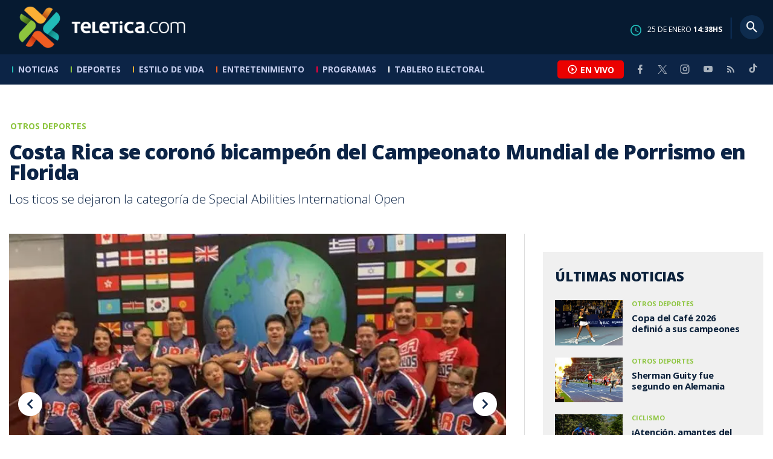

--- FILE ---
content_type: text/html; charset=utf-8
request_url: https://www.google.com/recaptcha/api2/aframe
body_size: 267
content:
<!DOCTYPE HTML><html><head><meta http-equiv="content-type" content="text/html; charset=UTF-8"></head><body><script nonce="EPW8eoca9czuIOK-R69niQ">/** Anti-fraud and anti-abuse applications only. See google.com/recaptcha */ try{var clients={'sodar':'https://pagead2.googlesyndication.com/pagead/sodar?'};window.addEventListener("message",function(a){try{if(a.source===window.parent){var b=JSON.parse(a.data);var c=clients[b['id']];if(c){var d=document.createElement('img');d.src=c+b['params']+'&rc='+(localStorage.getItem("rc::a")?sessionStorage.getItem("rc::b"):"");window.document.body.appendChild(d);sessionStorage.setItem("rc::e",parseInt(sessionStorage.getItem("rc::e")||0)+1);localStorage.setItem("rc::h",'1769351879144');}}}catch(b){}});window.parent.postMessage("_grecaptcha_ready", "*");}catch(b){}</script></body></html>

--- FILE ---
content_type: application/javascript; charset=utf-8
request_url: https://fundingchoicesmessages.google.com/f/AGSKWxVD39j9khqHZ8jrtRygq93p_4smZX6n8wMsKfXlhevLqgAggXrc1TTmFPk7BVipZKfy_fJPcbtI15QWW8O8cH-8yeN6ybp2APjHxoRA5qgL77hpar5ln8NS3GLSX_mX0LAViTpXZYGIB_o_sQHuG4DbdZztKVzt3RUo0aveA-M3L7PR59BXalel7TR_/_/rightAd2./ad_load.-fe-ads//deliver.nmi?&banner_id=
body_size: -1287
content:
window['6bb66239-4390-48d1-9ef6-3f35bcd167cc'] = true;